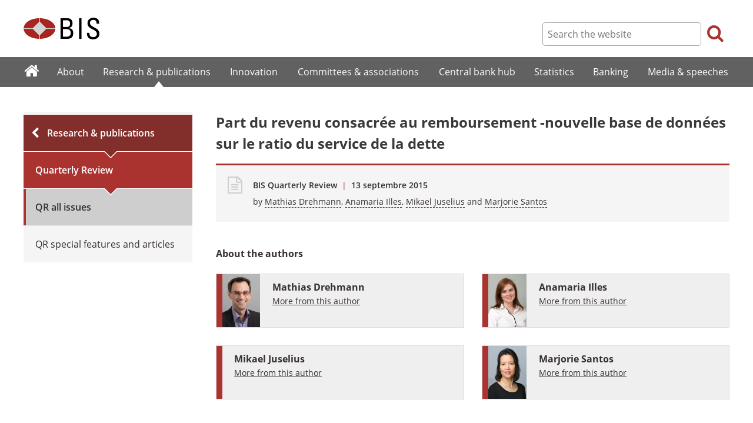

--- FILE ---
content_type: text/html; charset=UTF-8
request_url: https://www.bis.org/publ/qtrpdf/r_qt1509h_fr.htm
body_size: 4310
content:
<!DOCTYPE html>
<html class='no-js' lang='fr' xml:lang='fr' xmlns='http://www.w3.org/1999/xhtml'>
<head>
<meta content='IE=edge' http-equiv='X-UA-Compatible'>
<meta content='width=device-width, initial-scale=1.0' name='viewport'>
<meta content='text/html; charset=utf-8' http-equiv='Content-Type'>
<meta content='Part du revenu consacrée au remboursement -nouvelle base de données sur le ratio du service de la dette' property='og:title'>
<meta content='French translation of part 6 of the BIS Quarterly Review, September 2015 by Mathias Drehmann, Anamaria Illes, Mikael Juselius and Marjorie Santos' property='og:description'>
<meta content='https://www.bis.org/publ/qtrpdf/r_qt1509h_fr.htm' property='og:url'>
<link href='https://www.bis.org/publ/qtrpdf/r_qt1509h_fr.htm' rel='canonical'>
<meta content='https://www.bis.org/img/bislogo_og.jpg' property='og:image'>
<meta content='summary_large_image' name='twitter:card'>
<meta content='@bis_org' name='twitter:site'>
<meta content='' name='keywords'>
<meta content='French translation of part 6 of the BIS Quarterly Review, September 2015 by Mathias Drehmann, Anamaria Illes, Mikael Juselius and Marjorie Santos' name='description'>
<meta content='Fri, 11 Sep 2015 12:21:00 +0000' http-equiv='Last-Modified'>
<title>Part du revenu consacrée au remboursement -nouvelle base de données sur le ratio du service de la dette</title>
<link rel="icon" type="image/x-icon" href="/favicon-570124710617266452aaee59dc8fe89474345158607e5dd372d3f5389925fe99.ico" />
<link rel="shortcut icon" type="image/x-icon" href="/favicon-570124710617266452aaee59dc8fe89474345158607e5dd372d3f5389925fe99.ico" />
<link rel="stylesheet" href="/bis_original/bis/bis-262d81e317cbfa091209278241285c98d68fd0108063707e26ed5056b5a8a9c7.css" />
<link rel="stylesheet" href="/bis_original/shared/print-5dd6ea242dd39ae99601c816cf6ba8e800e519f71ffa3f5a06a8ef0ddf95f597.css" media="print" />
<link rel="stylesheet" href="/bis_original/datepicker-2b8b830d9c7f6d44e13429eb6f9765b328252be7861d72d47fff747eed394520.css" />
<link rel="stylesheet" href="/bis_original/select2-9f92f610bb1b5969b636a4d9c11476007c07643dfa60decc107ec99c81529f51.css" />
<link rel="stylesheet" href="/application-7aad27a6997b61c1490ab5b33b9a9a23d7ae915d79bd20c9b87fb5f87797e242.css" />
<script src="/js/jquery3.js"></script>
<script src="/application-f7b990a121f2fc4ca1a797046ff8f2c3b157eb2bde2fb4263fbf60fdbfde7647.js"></script>
<script src="/js/modernizr.custom.js"></script>
<script src="/bis_original/bis/standard-pretty-4cdc8e5d8567b62371db0d5853b6fd2d2363f1126e880919f0d2fa3ff8b0acdb.js"></script>
<link rel="stylesheet" href="/css/qrt.css" />

<meta content='Part du revenu consacrée au remboursement -nouvelle base de données sur le ratio du service de la dette' name='citation_title'>
<meta content='Mathias Drehmann' name='citation_author'>
<meta content='Anamaria Illes' name='citation_author'>
<meta content='Mikael Juselius' name='citation_author'>
<meta content='Marjorie Santos' name='citation_author'>
<meta content='2015-09-13' name='citation_publication_date'>
<meta content='2015-09-13' name='DC.date'>
</head>
<body>
<div class='dt tagwidth' id='body'>
<div id='bispage'>
<noscript>
<div class='_pagemsgdiv display-nojs noprint'>
<div class='pagemsg'>
This website requires javascript for proper use
</div>
</div>
</noscript>
<div class='_pagemsgdiv noprint' id='codemsg'>
<div style='display: table;'>
<div class='pagemsg' id='pagemsg'></div>
<input alt='close' id='pagemsgx' src='/img/icons/closeX.png' type='image'>
</div>
</div>
<div id='pagecontent'>
<div id='_publ_qtrpdf_r_qt1509h_fr_htm'>
<div id='page-header'>
<div class='fullwidth-outer' id='pagehdr1'>
<div class='fullwidth-inner'>
<div id='pagehdr1table'>
<div id='hdr_logo'>
<a href="/"><img alt="The Bank for International Settlements" src="/img/bis-logo-short.gif" />
</a></div>
<div style='display:table-cell; width:100%;'></div>
<div class='noprint' id='hdr_tools'>
<div class='hdrtools_class' id='hdr_tool_search'>
<div class='hdr_searchicon icon icon-search' id='hdr_tool_searchicon'></div>
<div id='hdr_tool_searchiconX'>
<div class='spinner2 diagonal part-1'></div>
<div class='spinner2 diagonal part-2'></div>
</div>
</div>
<div class='hdrtools_class' id='hdr_tool_hamburger'>
<div class='noprint' id='hdr_tool_hamburgericon'>
<div class='menuhamburger spinner-master2' id='mobilemenu_hamburger'>
<div id='spinner'>
<div class='spinner2 diagonal part-1'></div>
<div class='spinner2 horizontal'></div>
<div class='spinner2 diagonal part-2'></div>
</div>
</div>
</div>
</div>
</div>
<div class='noprint' id='hdr_search'>
<form accept-charset='UTF-8' action='/search/index.htm' class='hdr_searchform' method='get'>
<div class='hdr_searchboxdiv'>
<fieldset class='hdr_searchbox'>
<input class='hdr_searchfield' id='sp_q' maxlength='80' name='globalset_q' placeholder='Search the website' type='text'>
</fieldset>
</div>
<div class='hdr_searchbuttondiv'>
<button class='hdr_searchbutton' type='submit'>
<span class='hdr_searchicon icon icon-search'></span>
</button>
</div>
</form>
</div>
</div>

</div>
</div>
<div class='fullwidth-outer' id='pagehdr2'>
<div class='fullwidth-inner'>
<div class='noprint' id='hdr_mobilesearch'>
<form accept-charset='UTF-8' action='/search/index.htm' class='hdr_searchform' method='get'>
<div class='hdr_searchboxdiv'>
<fieldset class='hdr_searchbox'>
<input class='hdr_searchfield' maxlength='80' name='globalset_q' placeholder='Search the website' type='text'>
</fieldset>
</div>
<div class='hdr_searchbuttondiv'>
<button class='hdr_searchbutton' type='submit'>
<span class='hdr_searchicon icon icon-search'></span>
</button>
</div>
</form>
</div>

</div>
</div>
</div>

<div class='noprint' id='accessibilityLinks'>
<a accesskey='0' href='#accessibilityLinks' title='access keys list'></a>
<a accesskey='1' href='#center' title='skip navigation'></a>
<a accesskey='2' href='#sp_q' title='quick search'></a>
<a accesskey='3' href='#main_menu' title='main menu'></a>
<a accesskey='4' href='#local_menu' title='local menu'></a>
<a accesskey='5' href='/sitemap/' title='sitemap'></a>
</div>
<div data-react-class="MainMenu" data-react-props="{&quot;document&quot;:{&quot;id&quot;:18979,&quot;id_cms&quot;:79398,&quot;path&quot;:&quot;/publ/qtrpdf/r_qt1509h_fr.htm&quot;,&quot;menu_id&quot;:160,&quot;parent_id&quot;:18977,&quot;short_title&quot;:&quot;Part du revenu consacrée au remboursement -nouvelle base de données sur le ratio du service de la dette&quot;,&quot;long_title&quot;:null,&quot;chapter_title&quot;:null,&quot;extra_information&quot;:null,&quot;description&quot;:&quot;French translation of part 6 of the BIS Quarterly Review, September 2015 by Mathias Drehmann, Anamaria Illes, Mikael Juselius and Marjorie Santos&quot;,&quot;abstract&quot;:&quot;Le ratio du service de la dette (DSR, debt service ratio), en d&#39;autres termes le rapport entre remboursement, en intérêts et principal, et revenu, est un bon indicateur des interactions entre niveau d&#39;endettement et économie réelle. La BRI a donc créé une base de données intégrant des séries commençant en 1999, afin de produire et de publier une estimation du DSR agrégé du secteur non financier privé dans 32 économies, avancées et émergentes. Pour la majorité des pays couverts, la dette des ménages est distinguée de celle des entreprises du secteur non financier. L&#39;étude décrit les concepts clés qui sous-tendent la compilation de ces nouvelles séries et fait valoir que, même établie à partir d&#39;un ensemble de données agrégées relativement peu fournies, l&#39;estimation du DSR est pertinente. En effet, un rapide coup d&#39;\u0026#339;il à l&#39;évolution du DSR au cours de ces dernières années montre que l&#39;on obtient ainsi une évaluation plus précise de la charge de la dette qu&#39;avec le ratio crédit/revenu ou de simples mesures des paiements d&#39;intérêt rapportées au revenu. \u003ca href=\&quot;/publ/qtrpdf/r_qt1509h.htm\&quot;\u003eMore in English... \u003c/a\u003e&quot;,&quot;content&quot;:null,&quot;display_position&quot;:6,&quot;layout&quot;:null,&quot;publication_start_date&quot;:&quot;2015-09-13T12:00:00.000+02:00&quot;,&quot;created_at&quot;:&quot;2015-09-11T14:21:00.000+02:00&quot;,&quot;updated_at&quot;:&quot;2019-09-12T11:43:56.000+02:00&quot;,&quot;pdf_pages&quot;:0,&quot;pdf_file_size&quot;:null,&quot;pdf_use_title&quot;:false,&quot;series_name&quot;:null,&quot;html_header&quot;:null,&quot;html_footer&quot;:null,&quot;has_content&quot;:false}}" data-react-cache-id="MainMenu-0"></div>
<div class='fullwidth-outer' id='page-breadcrumbs'>
<div class='fullwidth-inner'>
<div data-react-class="Breadcrumbs" data-react-props="{&quot;document&quot;:{&quot;id&quot;:18979,&quot;id_cms&quot;:79398,&quot;path&quot;:&quot;/publ/qtrpdf/r_qt1509h_fr.htm&quot;,&quot;menu_id&quot;:160,&quot;parent_id&quot;:18977,&quot;short_title&quot;:&quot;Part du revenu consacrée au remboursement -nouvelle base de données sur le ratio du service de la dette&quot;,&quot;long_title&quot;:null,&quot;chapter_title&quot;:null,&quot;extra_information&quot;:null,&quot;description&quot;:&quot;French translation of part 6 of the BIS Quarterly Review, September 2015 by Mathias Drehmann, Anamaria Illes, Mikael Juselius and Marjorie Santos&quot;,&quot;abstract&quot;:&quot;Le ratio du service de la dette (DSR, debt service ratio), en d&#39;autres termes le rapport entre remboursement, en intérêts et principal, et revenu, est un bon indicateur des interactions entre niveau d&#39;endettement et économie réelle. La BRI a donc créé une base de données intégrant des séries commençant en 1999, afin de produire et de publier une estimation du DSR agrégé du secteur non financier privé dans 32 économies, avancées et émergentes. Pour la majorité des pays couverts, la dette des ménages est distinguée de celle des entreprises du secteur non financier. L&#39;étude décrit les concepts clés qui sous-tendent la compilation de ces nouvelles séries et fait valoir que, même établie à partir d&#39;un ensemble de données agrégées relativement peu fournies, l&#39;estimation du DSR est pertinente. En effet, un rapide coup d&#39;\u0026#339;il à l&#39;évolution du DSR au cours de ces dernières années montre que l&#39;on obtient ainsi une évaluation plus précise de la charge de la dette qu&#39;avec le ratio crédit/revenu ou de simples mesures des paiements d&#39;intérêt rapportées au revenu. \u003ca href=\&quot;/publ/qtrpdf/r_qt1509h.htm\&quot;\u003eMore in English... \u003c/a\u003e&quot;,&quot;content&quot;:null,&quot;display_position&quot;:6,&quot;layout&quot;:null,&quot;publication_start_date&quot;:&quot;2015-09-13T12:00:00.000+02:00&quot;,&quot;created_at&quot;:&quot;2015-09-11T14:21:00.000+02:00&quot;,&quot;updated_at&quot;:&quot;2019-09-12T11:43:56.000+02:00&quot;,&quot;pdf_pages&quot;:0,&quot;pdf_file_size&quot;:null,&quot;pdf_use_title&quot;:false,&quot;series_name&quot;:null,&quot;html_header&quot;:null,&quot;html_footer&quot;:null,&quot;has_content&quot;:false},&quot;document_links&quot;:[],&quot;document_parent_path&quot;:&quot;/publ/qtrpdf/r_qt1509_fr&quot;}" data-react-cache-id="Breadcrumbs-0"></div>

</div>
</div>
<div class='fullwidth-outer'>
<div class='fullwidth-inner'>
<div class='document_container' id='container'>
<div class='column noprint' id='left'>
<div data-react-class="LocalMenu" data-react-props="{&quot;document&quot;:{&quot;id&quot;:18979,&quot;id_cms&quot;:79398,&quot;path&quot;:&quot;/publ/qtrpdf/r_qt1509h_fr.htm&quot;,&quot;menu_id&quot;:160,&quot;parent_id&quot;:18977,&quot;short_title&quot;:&quot;Part du revenu consacrée au remboursement -nouvelle base de données sur le ratio du service de la dette&quot;,&quot;long_title&quot;:null,&quot;chapter_title&quot;:null,&quot;extra_information&quot;:null,&quot;description&quot;:&quot;French translation of part 6 of the BIS Quarterly Review, September 2015 by Mathias Drehmann, Anamaria Illes, Mikael Juselius and Marjorie Santos&quot;,&quot;abstract&quot;:&quot;Le ratio du service de la dette (DSR, debt service ratio), en d&#39;autres termes le rapport entre remboursement, en intérêts et principal, et revenu, est un bon indicateur des interactions entre niveau d&#39;endettement et économie réelle. La BRI a donc créé une base de données intégrant des séries commençant en 1999, afin de produire et de publier une estimation du DSR agrégé du secteur non financier privé dans 32 économies, avancées et émergentes. Pour la majorité des pays couverts, la dette des ménages est distinguée de celle des entreprises du secteur non financier. L&#39;étude décrit les concepts clés qui sous-tendent la compilation de ces nouvelles séries et fait valoir que, même établie à partir d&#39;un ensemble de données agrégées relativement peu fournies, l&#39;estimation du DSR est pertinente. En effet, un rapide coup d&#39;\u0026#339;il à l&#39;évolution du DSR au cours de ces dernières années montre que l&#39;on obtient ainsi une évaluation plus précise de la charge de la dette qu&#39;avec le ratio crédit/revenu ou de simples mesures des paiements d&#39;intérêt rapportées au revenu. \u003ca href=\&quot;/publ/qtrpdf/r_qt1509h.htm\&quot;\u003eMore in English... \u003c/a\u003e&quot;,&quot;content&quot;:null,&quot;display_position&quot;:6,&quot;layout&quot;:null,&quot;publication_start_date&quot;:&quot;2015-09-13T12:00:00.000+02:00&quot;,&quot;created_at&quot;:&quot;2015-09-11T14:21:00.000+02:00&quot;,&quot;updated_at&quot;:&quot;2019-09-12T11:43:56.000+02:00&quot;,&quot;pdf_pages&quot;:0,&quot;pdf_file_size&quot;:null,&quot;pdf_use_title&quot;:false,&quot;series_name&quot;:null,&quot;html_header&quot;:null,&quot;html_footer&quot;:null,&quot;has_content&quot;:false}}" data-react-cache-id="LocalMenu-0" id="navigation_local"></div>
</div>
<div class='defaultstyles overridedefault' id='center' role='main'>
<h1>Part du revenu consacrée au remboursement -nouvelle base de données sur le ratio du service de la dette</h1>
<div class='pageinfoblk override'>
<div class='icoblk icon-file-generic icon'></div>
<div class='pdftxt'>
<div class='pdfdocinfo'>
<span style='font-weight:600;'>BIS Quarterly Review</span>
<span class='red'> | </span>
<div class='date'>
13 septembre 2015
</div>
</div>
<div class='pdfauthors'>
<div class='authorline'>by <a class='authorlnk dashed' href='/author/mathias_drehmann.htm'>Mathias Drehmann</a>, <a class='authorlnk dashed' href='/author/anamaria_illes.htm'>Anamaria Illes</a>, <a class='authorlnk dashed' href='/author/mikael_juselius.htm'>Mikael Juselius</a> and <a class='authorlnk dashed' href='/author/marjorie_santos.htm'>Marjorie Santos</a></div>

</div>
</div>
</div>

<div id='cmsContent'>
<script src="/js/qtip/jquery.qtip.min.js"></script>
<script src="/js/jquery.colorbox-min.js"></script>
<div data-react-class="QrAerContentWrapper" data-react-props="{&quot;document_content&quot;:&quot;&quot;}" data-hydrate="t" data-react-cache-id="QrAerContentWrapper-0"><div></div></div>
</div>

<div id='authoraboutblk'>
<div class='title'>About the authors</div>
<div id='authorboxgrp'>
<div class='columndivide cd-2equal cd-spacing30 authorboxrow'>
<a class='cd-cell boxlink' href='/author/mathias_drehmann.htm'>
<div class='authorbox'>
<div class='authorimgbox'>
<img alt='author' src='/images/economists/drehmann.jpg'>
</div>
<div class='authortxtbox'>
<div class='authorname'>Mathias Drehmann</div>
<div class='authormore'>More from this author</div>
</div>
</div>
</a>
<a class='cd-cell boxlink' href='/author/anamaria_illes.htm'>
<div class='authorbox'>
<div class='authorimgbox'>
<img alt='author' src='/images/economists/illes.jpg'>
</div>
<div class='authortxtbox'>
<div class='authorname'>Anamaria Illes</div>
<div class='authormore'>More from this author</div>
</div>
</div>
</a>
</div>
<div class='columndivide cd-2equal cd-spacing30 authorboxrow'>
<a class='cd-cell boxlink' href='/author/mikael_juselius.htm'>
<div class='authorbox'>
<div class='authortxtbox'>
<div class='authorname'>Mikael Juselius</div>
<div class='authormore'>More from this author</div>
</div>
</div>
</a>
<a class='cd-cell boxlink' href='/author/marjorie_santos.htm'>
<div class='authorbox'>
<div class='authorimgbox'>
<img alt='author' src='/images/economists/marjorie_santos.jpg'>
</div>
<div class='authortxtbox'>
<div class='authorname'>Marjorie Santos</div>
<div class='authormore'>More from this author</div>
</div>
</div>
</a>
</div>
</div>
</div>

</div>
</div>

</div>
</div>
<div class='fullwidth-outer' id='page-maybeinterestedin'>
<div class='fullwidth-inner'>
<div class='noprint' id='maybeinterestedin-div'>
</div>

</div>
</div>

</div>
</div>
</div>
<div class='noprint' role='contentinfo'>
<div class='fullwidth-outer' id='page-footer'>
<div class='fullwidth-inner'>
<a href='#0' id='totop'>Top</a>
<div id='sharethispage'>
<ul class='sociallist'>
<li>Share this page</li>
<li>
<a href='https://twitter.com/share' id='footershare_twitter' onclick='window.open(&#39;//twitter.com/share?url=&#39; + encodeURIComponent(window.location.href) + &#39;&amp;text=&#39; + encodeURI(document.title) + &#39;&amp;via=bis_org&#39;,&#39;_blank&#39;, &#39;height=450,width=600,menubar=no&#39;); return false;'>
<span class='icon shareicons icon-twitter-square'></span>
</a>
</li>
<li>
<a href='https://www.linkedin.com/shareArticle' id='footershare_linkedin' onclick='window.open(&#39;https://www.linkedin.com/shareArticle?url=&#39; + encodeURIComponent(window.location.href) + &#39;&amp;mini=true&#39; + &#39;&amp;title=&#39; + encodeURI(document.title),&#39;_blank&#39;, &#39;height=450,width=600,menubar=no&#39;); return false;'>
<span class='icon shareicons icon-linkedin-square'></span>
</a>
</li>
<li>
<a href='#' id='footershare_email' onclick='window.location=&#39;mailto:?subject=I would like to share this BIS website link with you&amp;body=Link to the website of the Bank for International Settlements%0D%0A&#39; + window.location; return false;'>
<span class='icon shareicons icon-envelope-square'></span>
</a>
</li>
</ul>
</div>
<div id='footer-pagediv'>
<div class='footer-divblks' id='footer-leftdiv'>
<div id='stayconnected'>
<div class='title'>Stay connected</div>
<ul class='sociallist'>
<li>Follow us</li>
<li>
<a class='iconlink' href='https://twitter.com/BIS_org' title='Follow us on Twitter'>
<span class='icon shareicons icon-twitter-square'></span>
</a>
</li>
<li>
<a class='iconlink' href='https://www.linkedin.com/company/bis' title='Follow us on LinkedIn'>
<span class='icon shareicons icon-linkedin-square'></span>
</a>
</li>
<li>
<a class='iconlink' href='https://www.youtube.com/user/bisbribiz' title='Watch our YouTube videos'>
<span class='icon shareicons icon-youtube-square'></span>
</a>
</li>
<li>
<a class='iconlink' href='/rss/index.htm' title='RSS feeds'>
<span class='icon shareicons icon-rss-square'></span>
</a>
</li>
<li>
<a class='iconlink' href='/podcast' title='Listen to our podcast'>
<span class='icon shareicons icon-podcast'></span>
</a>
</li>
<li>
<a class='iconlink' href='https://www.instagram.com/bankforintlsettlements/?hl=en' title='Follow us on Instagram'>
<span class='icon shareicons icon-instagram'></span>
</a>
</li>
</ul>
<ul id='emailalert'>
<li>
<a class='iconlink' href='/emailalerts.htm' title='Email alerts'>
<div class='icon shareicons icon-envelope-square'></div>
</a>
</li>
<li>Sign up to receive email alerts</li>
</ul>
</div>
</div>
<div class='footer-divblks' id='footer-rightdiv'>
<div id='footertable'>
<div class='footercolumn'>
<ul>
<li>
<div class='title'>About BIS</div>
</li>
<li>
<a href='/sitemap/index.htm'>Sitemap</a>
</li>
<li>
<a href='/about/faq.htm'>FAQ</a>
</li>
<li>
<a href='/about/contact.htm'>Contact</a>
</li>
<li>
<a href='/careers/index.htm'>Careers</a>
</li>
<li>
<a href='/translations/index.htm'>Translations</a>
</li>
</ul>
</div>
<div class='footercolumn'>
<ul>
<li>
<div class='title'>Legal information</div>
</li>
<li>
<a href='/terms_conditions.htm'>Terms and conditions</a>
</li>
<li>
<a href='/terms_conditions.htm#Copyright_and_Permissions'>Copyright and permissions</a>
</li>
<li>
<a href='/privacy.htm'>Privacy notice</a>
</li>
<li>
<a href='/cookies.htm'>Cookies notice</a>
</li>
<li>
<a href='/about/warning0405.htm'>Email scam warning</a>
</li>
</ul>
</div>
</div>
</div>
</div>

</div>
</div>
</div>

<div class='menuoverlay noprint' id='mo_upper' style='top:0px;display:none;'></div>
<div class='menuoverlay noprint' id='mo_lower' style='display:none;'></div>
<div class='menuoverlay noprint' id='mfmo_lower' style='display:none;'></div>

</div>
<div data-react-class="CookieManager" data-react-props="{}" data-react-cache-id="CookieManager-0"></div>
<div data-react-class="AnalyticsManager" data-react-props="{&quot;document&quot;:{&quot;id&quot;:18979,&quot;id_cms&quot;:79398,&quot;path&quot;:&quot;/publ/qtrpdf/r_qt1509h_fr.htm&quot;,&quot;menu_id&quot;:160,&quot;parent_id&quot;:18977,&quot;short_title&quot;:&quot;Part du revenu consacrée au remboursement -nouvelle base de données sur le ratio du service de la dette&quot;,&quot;long_title&quot;:null,&quot;chapter_title&quot;:null,&quot;extra_information&quot;:null,&quot;description&quot;:&quot;French translation of part 6 of the BIS Quarterly Review, September 2015 by Mathias Drehmann, Anamaria Illes, Mikael Juselius and Marjorie Santos&quot;,&quot;abstract&quot;:&quot;Le ratio du service de la dette (DSR, debt service ratio), en d&#39;autres termes le rapport entre remboursement, en intérêts et principal, et revenu, est un bon indicateur des interactions entre niveau d&#39;endettement et économie réelle. La BRI a donc créé une base de données intégrant des séries commençant en 1999, afin de produire et de publier une estimation du DSR agrégé du secteur non financier privé dans 32 économies, avancées et émergentes. Pour la majorité des pays couverts, la dette des ménages est distinguée de celle des entreprises du secteur non financier. L&#39;étude décrit les concepts clés qui sous-tendent la compilation de ces nouvelles séries et fait valoir que, même établie à partir d&#39;un ensemble de données agrégées relativement peu fournies, l&#39;estimation du DSR est pertinente. En effet, un rapide coup d&#39;\u0026#339;il à l&#39;évolution du DSR au cours de ces dernières années montre que l&#39;on obtient ainsi une évaluation plus précise de la charge de la dette qu&#39;avec le ratio crédit/revenu ou de simples mesures des paiements d&#39;intérêt rapportées au revenu. \u003ca href=\&quot;/publ/qtrpdf/r_qt1509h.htm\&quot;\u003eMore in English... \u003c/a\u003e&quot;,&quot;content&quot;:null,&quot;display_position&quot;:6,&quot;layout&quot;:null,&quot;publication_start_date&quot;:&quot;2015-09-13T12:00:00.000+02:00&quot;,&quot;created_at&quot;:&quot;2015-09-11T14:21:00.000+02:00&quot;,&quot;updated_at&quot;:&quot;2019-09-12T11:43:56.000+02:00&quot;,&quot;pdf_pages&quot;:0,&quot;pdf_file_size&quot;:null,&quot;pdf_use_title&quot;:false,&quot;series_name&quot;:null,&quot;html_header&quot;:null,&quot;html_footer&quot;:null,&quot;has_content&quot;:false}}" data-react-cache-id="AnalyticsManager-0"></div>
</body>
</html>

